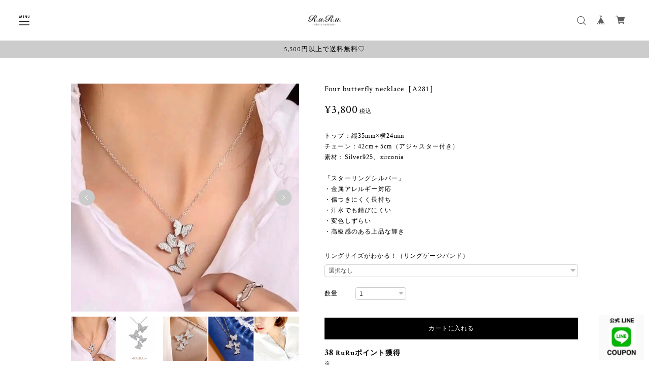

--- FILE ---
content_type: text/css
request_url: https://basefile.akamaized.net/devbase/64bf8d4291188/first_look_top.css
body_size: 6544
content:
/* common */
body {
  margin: 0;
  padding: 0;
  font-family: 'Jost', 'Noto Sans JP', sans-serif;
  letter-spacing: 0.06em;
  margin-right: -0.06em;  
  word-wrap: break-word;
  text-size-adjust: 100%;
  -webkit-font-smoothing: antialiased;
  text-rendering: auto;
  -webkit-overflow-scrolling: touch; 
  line-height: 1em;
  font-weight: 400;
}
.pf,.lb,.arvo,.pop {
  letter-spacing: 0;
}
.mont,.lato,.rw,.sspro {
  letter-spacing: 0.06em;
}
.jost { font-family: 'Jost', 'Noto Sans JP', sans-serif !important;}
.pf { font-family: 'Playfair Display', serif !important;}
.eb { font-family: 'EB Garamond', serif !important;}
.js { font-family: 'Josefin Slab', serif !important;}
.amat{font-family: 'Amatic SC', cursive !important;}
.pacif{font-family: 'Pacifico', cursive !important;}
.osw{font-family: 'Oswald', sans-serif !important;}
.mont {font-family: 'Montserrat', sans-serif !important;}
.lato {font-family: 'Lato', sans-serif !important;}
.rw {font-family: 'Raleway', sans-serif !important;}
.qs{font-family: 'Quicksand', sans-serif !important;}
.ct{font-family: 'Crimson Text', serif !important;}
.spsc{font-family: 'Spectral', serif !important;}
.pf,.eb,.js,.amat,.pacif,.osw
.mont,.lato,.rw,.qs,.ct,.spsc {
  -webkit-font-smoothing: antialiased;
}
.jp_noto_sans{font-family: 'Noto Sans JP', sans-serif !important;}
.jp_noto_serif{font-family: 'Noto Serif JP', serif !important;}
.jp_gothic{font-family: "Yu Gothic Medium", sans-serif !important;}
.jp_mincho{font-family: "Yu Mincho Medium", serif !important;}
.jp_sawarabi_mincho{font-family: 'Sawarabi Mincho', sans-serif !important;}

img {
  border-width: 0;
}
object, embed {
  vertical-align: bottom;
}
ul, ul li, ol, ol li {
  list-style: none;
  margin: 0;
  padding: 0;
  outline: none;
}
a {
  opacity: 1;
  text-decoration: none;
  display: block;
  -webkit-transition: all 0.3s;
  -moz-transition: all 0.3s;
  transition: all 0.3s;
  cursor: pointer;
  outline: none;
}
a:hover {
  opacity: .7;
}
img, a img {
  margin: 0;
  padding: 0;
  border: 0;
  border-style: none;
  text-decoration: none;
  vertical-align: top;
}
*,
*:after,
*::before {
  -webkit-box-sizing: border-box;
  -moz-box-sizing: border-box;
  box-sizing: border-box;
}
.col-left {float: left}
.col-right {float: right}
.sectionTitle {	
  font-size: 32px;
  font-weight: 500;
  line-height: 100%;
}
@media only screen and (max-width:780px) {
  .sectionTitle {
    font-size: 22px;
  }
}
#sb-site {
  opacity: 1;
  background: transparent !important;
  margin-top: 115px;
  text-align: center;
}
#sb-site.noHeaderBottomBnr {
  margin-top: 80px;
}
.sb-active #sb-site {
  opacity: 0.6;
}
@media only screen and (max-width:780px) {
  #sb-site {
    margin-top: 85px;
  }
  #sb-site.noHeaderBottomBnr {
    margin-top: 50px;
  }
}
.innerContent {
  width: 90%;
  max-width: 1000px;
  margin: auto;
}
.itemDetail .purchase .itemDescription a,
.aboutArea p a {
  text-decoration: underline !important;
}
.hidden {
  display: none;
}
.soldout_cover {
  font-size: 12px;
}
.hovline a {
  position: relative;
  display: inline-block;
}
.hovline a::after {
  position: absolute;
  top: 50%;
  left: 0;
  content: '';
  width: 0;
  height: 1px;
  transition: .3s;
  -webkit-transition: .3s;
}
.hovline a:hover::after {
  width: 100%;
}
.itemPrice .proper {
  text-decoration: line-through;
  font-size: 10px;
  font-weight: 400;
}
.itemPrice .sale {
  display: inline-block;
}
.itemPrice .discount {
  font-size: 10px;
  display: inline-block;
}
.clearfix:before,
.clearfix:after {
  content: "";
  display: table;
}
.clearfix:after {
  clear: both;
}
.clearfix {
  zoom: 1;
}
.inner {
  width: 100%;
  margin-bottom: 50px;
}
.moreItems {
  display: inline-block;
  padding: 12px 15px;
  border: 1px solid #000000;
  margin-top: 20px;
  font-size: 13px;
}
.imageWhite {
  opacity: 0.4;
}
.off {
  display: none !important;
}
.scrollFade {
  opacity: 0;
  transform: translateY(20px);
}
.noItemsLabel {
  margin: 100px auto;
  width: 90%;
}
.grecaptcha-badge {
  bottom: 110px !important;
  z-index: 100;
}

/* colorbox */
#cboxTopLeft,#cboxTopCenter,#cboxTopRight,
#cboxBottomLeft,#cboxBottomCenter,#cboxBottomRight,
#cboxMiddleLeft,#cboxMiddleRight {
  background: none !important;
}
.itemCb #cboxContent button {
  display: none !important;
}

/* header */
#header {
  margin: 0 auto;
  border-bottom: 1px solid #f0f0f0;
  position: fixed;
  top: 0;
  left: 0;
  right: 0;
  background: #fff;
  width: 100%;
  z-index: 1001;
  padding: 20px 3%;
}
#headerBase {
  position: relative;
  margin: 0;
  height: 40px;
}
#headerBase .sb-toggle-left {
  float: left;
  margin: 10px 0;
}
#headerBase .menu-trigger,
#headerBase .menu-trigger span {
  display: inline-block;
  transition: all .3s;
  -webkit-transition: all .3s;
  box-sizing: border-box;
}
#headerBase .menu-trigger {
  position: relative;
  width: 20px;
  height: 20px;
}
#headerBase .menu-trigger img {
  width: 100%;
  height: 100%;
}
#headerBase h1 {
  vertical-align: middle;
  line-height: 1.1em;
  font-size: 1.1em;
  height: auto;
  position: absolute;
  top: 50%;
  left: 50%;
  -webkit-transform: translate(-50%,-50%);
  -moz-transform: translate(-50%,-50%);
  -ms-transform: translate(-50%,-50%);
  -o-transform: translate(-50%,-50%);
  transform: translate(-50%,-50%);
  max-height: 45px;
  text-align: center;
  width: auto;
  max-width: calc(100% - 168px);
  padding: 0;
  margin: 0 auto;
}
#headerBase h1 a,
#headerBase h1 img {
  height: auto;
  max-height: 40px;
  width: 100%;
  object-fit: contain;
}
#headerBase h1 #logo .logoText {
  display: -webkit-box;
  overflow: hidden;
  -webkit-line-clamp: 2;
  -webkit-box-orient: vertical;
}
#headerBase .nav-icon {
  float: right;
  width: auto;
  height: 16px;
  margin: 12px 0;
}
#headerBase nav {
  width: auto;
  height: 100%;
  text-align: center;
  margin: 0;
  padding: 0;
}
#headerBase nav > ul {
  height: 100%;
}
#headerBase nav > ul li {
  font-size: 12px;
  float: left;
  display: inline-block;
  height: 100%;
}
#headerBase nav .nav-search a {
  background: rgba(0, 0, 0, 0);
  border-radius: 2px;
  height: 100%;
  padding: 0 10px;
}
#headerBase nav .icon-search:before {
  font-size: 17px;
  color: #555;
}
#headerBase nav #baseMenu {
  padding: 0 !important;
  margin-top: -2px;
  float: right;
  position: static !important;
  height: 100%;
}
#headerBase nav #baseMenu ul {
  height: 100%;
}
#headerBase nav #baseMenu ul li {
  display: block;
  margin:0 !important;
}
#headerBase nav #baseMenu ul li img {
  width: 18px;
  height: 18px;
}
#headerBase nav #baseMenu > ul > li a {
  box-shadow: none !important;
  padding: 0 10px !important;
  margin: 0 !important;
  background-color: rgba(0, 0, 0, 0);
}
#baseMenu > ul > li a:hover {
  box-shadow: none !important;
  padding: 7px 9px !important;
}
#baseMenu > ul > li.cart a{
  margin: 0 !important;
}
@media only screen and (max-width:780px) {
  #header {
    padding: 10px 3%;
  }
  #headerBase {
    height: 30px;
  }
  #headerBase .sb-toggle-left {
    margin: 5px 0;
  }
  #headerBase h1 a {
    height: 100%;
  }
  #headerBase h1 a img {
    height: 100%;
    width: 100%;
  }
  #headerBase .nav-icon {
    margin: 7px 0;
  }
  #headerBase nav .nav-search a {
    padding: 0 5px;
  }
  #headerBase nav #baseMenu > ul > li a {
    padding: 0 5px !important;
  }
}

/* header bottom bnr */
.headerBottomBnr {
  height: 35px;
  padding: 10px 0;
  position: fixed;
  top: 80px;
  left: 0;
  right: 0;
  z-index: 1001;
}
.headerBottomBnr p {
  margin: 0;
  text-align: center;
  width: 100%;
  text-overflow: ellipsis;
  white-space: nowrap;
  font-size: 13px;
}
.headerBottomBnr .marquee {
  overflow:hidden;
}
.headerBottomBnr .marquee p {
  width: 100%;
  text-align: center;
  display: inline-block;
  white-space: nowrap;
  color: #fff;
  font-size: 12px;
  -moz-animation-name: marquee;
  -moz-animation-timing-function: linear;
  -moz-animation-iteration-count: infinite;
  -webkit-animation-name: marquee;
  -webkit-animation-timing-function: linear;
  -webkit-animation-iteration-count: infinite;
  -o-animation-name: marquee;
  -o-animation-timing-function: linear;
  -o-animation-iteration-count: infinite;
  animation-name: marquee;
  animation-timing-function: linear;
  animation-iteration-count: infinite;
}
@-webkit-keyframes marquee {
  from {margin-left:100%; width:100%;}
  to {margin-left:-100%; width:100%;}
}
@-moz-keyframes marquee {
  from {margin-left:100%; width:100%;}
  to {margin-left:-100%; width:100%;}
}
@-o-keyframes marquee {
  from {margin-left:100%; width:100%;}
  to {margin-left:-100%; width:100%;}
}
@keyframes marquee {
  from {margin-left:100%; width:100%;}
  to {margin-left:-100%; width:100%;}
}
@media only screen and (max-width:780px) {
  .headerBottomBnr {
    top: 51px;
  }
}

/* footer */
#mainFooter {
  clear: both;
  padding: 2% 0 5%;
  margin: 5% 5% 0 5%;
  text-align: center;
}
#mainFooter .social {
  display: inline-block;
  text-align: center;
}
#mainFooter .social li {
  display: inline-block;
  width: 36px;
  height: 36px;
  vertical-align: middle;
}
#mainFooter .social li a {
  width: 100%;
  height: 100%;
}
#mainFooter .social li img {
  background-color: rgba(0, 0, 0, 0);
  width: 24px;
  height: 24px;
  object-fit: contain;
  margin-top: 6.5px;
}
#mainFooter .social li img.yotube_image {
  width: 22px;
}
#mainFooter .social li:last-child {
  margin-right: 0;
}
#mainFooter .footerMenu {
  display: block;
  font-size: 10px;
  margin-top: 30px;
}
#mainFooter .footerMenu li {
  margin-top: 10px;
}
#mainFooter .footerMenu li #i18 {
  display: inline-block;
}
#mainFooter .footerMenu li #i18 select {
  margin-bottom: 0;
}
#mainFooter .footerMenu .copyright {
  font-weight: normal;
}
@media only screen and (max-width:780px) { 
  #mainFooter {
    padding: 3% 0 20%;
  }
  #mainFooter .footerMenu .social li:last-child{
    margin-right: 0;
  }
  #mainFooter .social li {
    margin-right: 0px;
  }
}

/* search */
#search {
  display: none;
  text-align: center;
  width: 100%;
  position: fixed;
  top: 115px;
  background-color: rgba(255,255,255,0.9);
  height: 60px;
  padding: 0;
  z-index: 19999;
}
#search.noHeaderBottomBnr {
  top: 80px;
}
#search input[type=text] {
  background-color: transparent;
  border: none;
  border-bottom: 1px solid #9e9e9e;
  outline: none;
  height: 2rem;
  font-size: 12px;
  margin-top: 15px;
  padding: 0;
  -webkit-box-shadow: none;
  -moz-box-shadow: none;
  box-shadow: none;
  -webkit-box-sizing: content-box;
  -moz-box-sizing: content-box;
  box-sizing: content-box;
  width: 40%;
  border-radius: 0;
}
#search .itemSearch__btn {
  border: none !important;
  background: rgba(0, 0, 0, 0) !important;
  padding: 9px 2px !important;
  vertical-align: middle;
  border-radius: 2px;
}
#search .icon-search:before {
  font-size: 17px;
  color: #555;
}
@media only screen and (max-width:780px) {
  #search {
    top: 85px;
  }
  #search.noHeaderBottomBnr {
    top: 50px;
  }
}

/* side menu */
.sb-slidebar {
  border-right: 1px solid #eee;
  text-align: left;
}
.sb-slidebar nav {
  padding: 20% 12%;
  padding-bottom: 30%;
  font-size: 13px;
}
.sb-slidebar nav ul li {
  margin-bottom: 25px;
  letter-spacing: 0.1em;
}
.sb-slidebar nav #appsItemCategoryTag li {
  margin-bottom: 0;
}
.sb-slidebar nav #category-menu {
  margin: 0;
}
.sb-slidebar nav #category-menu .appsItemCategoryTag_child {
  margin: 0 !important;
}
.sb-slidebar nav #category-menu > span {
  display: block;
  margin-bottom: 20px;
}
.sb-slidebar nav #category-menu .category-list {
  margin-left: 4%;
}
.sb-slidebar nav #category-menu .category-list .appsItemCategoryTag_lowerchild {
  display: none !important;
}
.sb-slidebar nav #category-menu .category-list #appsItemCategoryTag .appsItemCategoryTag_child {
  font-size: 11px;
}
.sb-slidebar nav #category-menu .category-list .appsItemCategoryTag_child a:before {
  position: absolute;
  bottom: 50%;
  left: 0;
  content: '';
  width: 4px;
  height: 1px;
  transition: .3s;
  -webkit-transition: .3s;
} 
.sb-slidebar nav #category-menu .category-list .appsItemCategoryTag_child a{
  position: relative;
  display: inline-block;
  padding:0 0 0 10px !important;
  margin: 0 0 20px 0;
  font-weight: 400 !important;
}
.sb-slidebar nav #category-menu .category-list .appsItemCategoryTag_child a:hover{
  padding-left: 13px;
}
.sb-slidebar nav #category-menu .category-list .appsItemCategoryTag_child a:hover::before{
  width: 100%;
}
.sideMenuBottom a {
  line-height: 25px;
  font-weight: normal;
}
.sideMenuBottom .sodeMenuBanner {
  margin-top: 10px;
}
.sideMenuBottom .sodeMenuBanner img {
  width: 100%;
}

/* key visual */
#keyVisualPc, #keyVisualSp {
  margin: 0;
  position: relative;
  z-index: 10;
  overflow: hidden;
}
#keyVisualPc {
  display: block !important;
}
#keyVisualSp {
  display: none !important;
}
#keyVisualPc img, #keyVisualSp img {
  width: 100%;
  height: 100%;
  object-fit: cover;
}
#keyVisualPc .titleArea, #keyVisualSp .titleArea {
  text-align: left;
  position: absolute;
  bottom: 7%;
  left: 10%;
}
#keyVisualPc .slides .slideTitle, #keyVisualSp .slides .slideTitle {
  font-size: 36px;
  line-height: 40px;
  font-weight: 500;
  letter-spacing: 0.1em;
  margin: 0;
}
#keyVisualPc .slides .slideSubTitle, #keyVisualSp .slides .slideSubTitle {
  font-size: 16px;
  line-height: 20px;
  font-weight: 400;
  letter-spacing: 0.1em;
  margin-top: 20px;
  margin-bottom: 30px;
  outline: none;
}
#keyVisualPc .slideButton, #keyVisualSp .slideButton {
  font-weight: normal;
  text-align: center;
  padding: 10px 30px;
  font-size: 15px;
  font-weight: normal;
  width: auto;
  display: inline-block;
}
#keyVisualPc .slick-arrow, #keyVisualSp .slick-arrow {
  display: none !important;
}
#keyVisualPc .slick-dots, #keyVisualSp .slick-dots {
  bottom: 0;
  width: 100%;
  height: 5px;
  display: flex;
}
#keyVisualPc .slick-dots li, #keyVisualSp .slick-dots li {
  flex-grow: 1;
  margin: 0;
  background-color: rgba(219, 219, 219, 0.6);
  transition-duration: 0.3s;
  transition-timing-function: ease-in-out;
}
#keyVisualPc .slick-dots li button, #keyVisualSp .slick-dots li button {
  width: 100% !important;
  height: 100% !important;	
}
#keyVisualPc .slick-dots .slick-active, #keyVisualSp .slick-dots .slick-active {
  background-color: #000;
  background-color: rgba(204, 178, 165, 0.6);
}
@media only screen and (max-width:780px) {
  #keyVisualSp {
    display: block !important;
  }
  #keyVisualPc {
    display: none !important;
  }
  #keyVisualSp .slides .slideTitle {
    font-size: 22px;
    line-height: 30px;
  }
  #keyVisualSp .slides .slideSubTitle {
    font-size: 14px;
    line-height: 18px;
    margin-top: 10px;
    margin-bottom: 20px;
  }
}

/* sliderBnr banner */
.sliderBnr {
  text-align: left;
  margin-top: 80px !important;
}
.sliderBnr ul {
  width: calc(100% - 40px);
  margin: auto;
}
.sliderBnr ul li {
  position: relative;
  width: 50%;
}
.sliderBnr ul li img {
  width: 100%;
}
.sliderBnr .sliderTitle {
  position: absolute;
  top: 50%;
  left: 50%;
  transform: translateY(-50%) translateX(-50%);
  -webkit- transform: translateY(-50%) translateX(-50%);
  word-break: break-all;
  width: 90%;
  max-height: 90%;
  overflow: hidden;
}
.sliderBnr .sliderTitle p {
  font-weight: 500;
  margin: 0;
  font-size: 40px;
  line-height: 45px;
  text-align: center;
}
.sliderBnr .slick-arrow::before {
  display: none;
}
.sliderBnr .slick-prev {
  background-image: url(https://basefile.akamaized.net/devbase/6066973661c47/prev_arrow402x.png);
  background-size: 40px;
  margin-left: -45px;
}
.sliderBnr .slick-next {
  background-image: url(https://basefile.akamaized.net/devbase/606696d9826d6/next_arrow402x.png);
  background-size: 40px;
  margin-right: -45px;
}
@media only screen and (max-width:780px) {
  .sliderBnr {
    margin-top: 40px !important;
  }
  .sliderBnr .sliderTitle p {
    font-size: 25px;
    line-height: 30px;
    height: 100%;	
  }
  .sliderBnr .slick-prev {
    background-size: 32px;
    margin-left: -20px;
  }
  .sliderBnr .slick-next {
    background-size: 32px;
    margin-right: -20px;
  }
}

/* categoryBnr banner */
.categoryBnr {
  width: 90%;
  max-width: 1000px;
  margin: auto;
  text-align: left;
  margin-top: 80px !important;
}
.categoryBnr ul {
  width: 100%;
  flex-wrap: wrap;
  display: flex;
}
.categoryBnr ul li {
  position: relative;
  width: 50%;
  display: inline-block;
}
.categoryBnr ul li img {
  width: 100%;
}
.categoryBnr .categoryTitle {
  position: absolute;
  top: 50%;
  left: 50%;
  transform: translateY(-50%) translateX(-50%);
  -webkit- transform: translateY(-50%) translateX(-50%);
  word-break: break-all;	
  width: 90%;
  max-height: 90%;
  overflow: hidden;
}
.categoryBnr .categoryTitle p {
  font-size: 38px;
  font-weight: 500;
  margin: 0;
  line-height: 40px;
  height: 90%;
  text-align: center;
}
@media only screen and (max-width:780px) {
  .categoryBnr {
    width: 100%;
    margin-top: 40px !important;
  }
  .categoryBnr ul li img {
    object-fit: cover;
  }
  .categoryBnr .categoryTitle p {
    font-size: 20px;
    line-height: 20px;
    height: 100%;
  }
}

/* concept */
.conceptArea {
  width: 90%;
  max-width: 600px;
  margin: auto;
  margin-top: 80px !important;
  font-size: 12px;
}
.conceptArea p {
  margin: 0;
  line-height: 25px;
  white-space: pre-wrap;
  word-break: keep-all;
  overflow-wrap: break-word;
}
.conceptArea .first_concept {
  padding: 0 30px;
}
.conceptArea .second_concept {
  border: solid 1px #000;
  outline: solid 1px #000;
  outline-offset: 4px;
  margin-top: 40px;
  padding: 30px;
}
@media only screen and (max-width:780px) {
  .conceptArea {
    margin-top: 35px !important;
  }
  .conceptArea .second_concept {
    border: solid 1px #000;
    outline: solid 1px #000;
    outline-offset: 4px;
    margin-top: 40px;
    padding: 17px;
  }
}

/* best seller */
.bestSellerArea {
  margin-top: 100px !important;
  position: relative;
}
.bestSellerArea .sliderArea {
  overflow-x: scroll;
  width: 100%;
  -ms-overflow-style: none;
  scrollbar-width: none;  
}
.bestSellerArea .sliderArea::-webkit-scrollbar {
  display: none;
}
.bestSellerArea ul {
  font-size: 0px;
  text-align: left;
  display: flex;
  margin-bottom: 36px;
}
.bestSellerArea ul li {
  min-width: 33.4%;
  display: inline-block;
  outline: none;
  margin: auto;
  margin-top: 0;
}
.bestSellerArea ul li:nth-child(2n) {
  margin-top: 12%;
}
.bestSellerArea ul li .bestItemTitle {
  font-size: 22px;
  font-weight: 500;
  margin-top: 0;
  margin-bottom: 32px;
  line-height: 30px;
}
.bestSellerArea ul li:nth-child(2n) .bestItemTitle {
  text-align: center;
}
.bestSellerArea ul li img {
  width: 100%;
}
.bestSellerArea .bestSellerImagearea {
  position: relative;
  height: auto;
  width: 100%;
  padding-bottom: 100%;
}
.bestSellerArea .bestSellerImagearea img {
  position: absolute;
  top: 0;
  left: 0;
  width: 100%;
  height: 100%;
  object-fit: cover;
}
.bestSellerArea ul .detail {
  padding: 15px;
  text-align: center;
}
.bestSellerArea ul .detail p {
  font-size: 13px;
  margin: 0;
}
.bestSellerArea ul .detail .bestItemPrice {
  margin-top: 10px;
}
.bestSellerArea ul .itemPrice {
  text-align: center;
}
.bestSellerArea .scrollbar {
  position: absolute;
  left: 0;
  right: 0;
  bottom: 0;
  height: 16px;
}
.bestSellerArea .scrollbarThumb {
  min-width: 50px;
  height: 100%;
}
.bestSellerArea .scrollbarThumb:hover {
  cursor: pointer;
}
.bestSellerArea .scrollbarThumb .dot {
  border: 1px solid #000;
  width: 16px;
  height: 16px;
  border-radius: 8px;
  background-color: #fff;
  margin: auto;
  margin-top: 8px;
}
@media only screen and (max-width:780px) {
  .bestSellerArea ul li {
    min-width: 50%;
  }
  .bestSellerArea ul li .bestItemTitle {
    font-size: 18px;
    margin-bottom: 16px;
  }
}

/* category list ranking */
.rankingArea {
  margin-top: 100px !important;
}
#circus_category_ranking_list_area .circus_item {
  margin: 0 !important;
  margin-right: 2% !important;
}
#circus_category_ranking_list_area .circus_item:nth-child(4n) {
  margin-right: 0% !important;
}
#circus_category_ranking_list_area .circus_category_ranking_list {
  padding: 15px;
  padding-bottom: 33px;
}
#circus_category_ranking_list_area .circus_item .circus_item_title {
  font-size: 13px !important;
  line-height: 1.5em !important;
  margin: 0 !important;
  margin-bottom: 10px !important;
  letter-spacing: 0.06em;
}
#circus_category_ranking_list_area .circus_item .circus_item_price p {
  color: #000 !important;
  letter-spacing: 0.06em;
  font-size: 13px !important;
}
#circus_category_ranking_list_area .circus_item .circus_item_price .circus_discount {
  margin-top: 10px !important;
  color: #fff !important;
}
#circus_category_ranking_list_area .circus_item .circus_item_price .circus_discount {
  font-size: 10px !important;
}
@media only screen and (max-width:780px) {
  #circus_category_ranking_list_area .circus_item {
    width: 49% !important;
  }
  #circus_category_ranking_list_area .circus_item:nth-child(2n) {
    margin-right: 0 !important;
  }
  #circus_category_ranking_list_area .circus_item .circus_item_title {
    font-size: 12px !important;
  }
  #circus_category_ranking_list_area .circus_item .circus_item_price p {
    font-size: 12px !important;
  }
}

/* category page category ranking */
#circus_category_ranking_item_area .circus_item {
  margin: 0 !important;
  margin-right: 2% !important;
}
#circus_category_ranking_item_area .circus_item:nth-child(4n) {
  margin-right: 0% !important;
}
#circus_category_ranking_item_area .circus_category_ranking_items {
  padding: 15px;
  padding-bottom: 33px;
}
@media only screen and (max-width:780px) {
  #circus_category_ranking_item_area .circus_item {
    width: 49% !important;
  }
  #circus_category_ranking_item_area .circus_item:nth-child(2n) {
    margin-right: 0 !important;
  }
}

/* item list */
#itemList {
  margin-top: 130px !important;
  text-align: center;
}
.sectionTitle {
  margin: 0 0 50px 0;
  text-align: center;
}
#mainContent {
  width: 100%;
  margin: 0 auto;
  display: flex;
  flex-wrap: wrap;
}
#mainContent .item {
  height: auto;
  display: block;
  width: 23.5%;
  margin-right: 2%; 
}
#mainContent .item:nth-child(4n) {
  margin-right: 0; 
}
#mainContent .item .itemImg {
  position: relative;
  height: auto;
  width: 100%;
  display: block;
  padding-bottom: 100%;
  margin: auto;
}
#mainContent .item .itemImg a {
  width: 100%;
}
#mainContent .item .itemImg a img {
  position: absolute;
  top: 0;
  left: 0;
  width: 100%;
  height: 100%;
  object-fit: cover;
  background-color: #fff;
}
#mainContent .item .itemImg a .label_image {
  top: 10px;
  left: 10px;
  height: 60px;
  width: 60px;
}
#mainContent .item .itemTitleArea {
  text-align: center;
  padding: 15px;
  padding-bottom: 33px;
}
#mainContent .item .itemTitleArea .itemTitle h2 {
  font-size: 13px;
  font-weight: normal;
  line-height: 1.5em;
  margin: 0;
  margin-bottom: 10px;
  display: -webkit-box;
  -webkit-box-orient: vertical;
  -webkit-line-clamp: 2;
  overflow: hidden;
}
#mainContent .item .itemDetail {
  font-size: 13px;
  font-weight: normal;
}
#mainContent .item .properPrice {
  text-decoration: line-through;
}
#mainContent .item .discount {
  color: #fff;
  padding: 2px;
  padding-left: 8px;
  padding-right: 8px;
  margin-top: 10px;
}
.waitingForSale,
.endOfSale {
  display: block;
  font-size: 11px;
  font-weight: 500;
  margin: 10px 0 0 0;
}
.preOrderItem {
  font-size: 11px;
  display: inline-block;
  padding: 2px 6px;
  margin: 8px 0;
  border-radius: 2px;
  font-weight: 400;
}
.communityMain .communityItems .communityItem .communityItemLabelBlock,
.limitedItem {
  font-size: 11px;
  color: #fff;
  display: inline-block;
  padding: 2px 6px;
  margin: 8px 0;
  background-color: #f2bb31;
  border-radius: 2px;
  font-weight: 500;  
}
@media only screen and (max-width:780px) {
  #mainContent .item {
    width: 49%;
  }
  #mainContent .item:nth-child(2n) {
    margin-right: 0; 
  }
  #mainContent .item .itemImg a .label_image {
    top: 5px;
    left: 5px;
    height: 40px;
    width: 40px;
  }
  #mainContent .item .itemTitleArea .itemTitle h2 {
    font-size: 12px;
  }
}

/* gallery area */
.galleryArea {
  margin-top: 100px !important;
}
.galleryArea .imageArea {
  display: inline-block;
}
.galleryArea .imageArea {
  width: 100%;
  height: 30vw;
}
.galleryArea .halfBase {
  display: flex;
  height: 30vw;
}
.galleryArea .halfGallery {
  width: 50%;
}
.galleryArea a {
  width: 100%;
  height: 100%;
}
.galleryArea img {
  width: 100%;
  height: 100%;
  object-fit: cover;
}
@media only screen and (max-width:780px) {
  .galleryArea .imageArea {
    height: 45vw;
  }
  .galleryArea .halfBase {
    height: 45vw;
  }
}

/* blog */
#blog {
  margin-top: 100px;
}
.blogContainer {
  width: 100%;
}
.blogContainer p {
  margin: 0;
}
.blogContainer .blogInner {
  width: 50%;
  text-align: left;
}
.blogContainer .blogHeadImage {
  width: 100%;
}
.blogContainer .blogHeadImage a {
  position: relative;
  height: auto;
  padding-bottom: 60%;
  width: 100%;
}
.blogContainer .blogHeadImage a img {
  position: absolute;
  top: 0;
  left: 0;
  width: 100%;
  height: 100%;
  object-fit: cover;
}
.blogContainer .dateLabel {
  font-size: 10px;
  font-weight: 500;
  color: #666;
}
.blogContainer .dateLabelTitle {
  margin-bottom: 0px;
}
.blogContainer .blogPublish {
  font-size: 10px;
}
.blogContainer .publishDate {
  margin-top: 5px;
}
.blogContainer .blogTitle {
}
.blogContainer .blogTitle h2 {
  font-size: 14px;
  line-height: 25px;
  font-weight: 500;
}
.blogContainer .blogContents {
}
.blogContainer .blogBody {
  line-height: 20px;
  font-size: 13px;
}
.blogContainer .blogBody .text {
  margin: 20px 0;
  display: -webkit-box;
  -webkit-box-orient: vertical;
  -webkit-line-clamp: 5;
  overflow: hidden;
}
#blogContainerTopic {
  width: 100%;
  text-align: left;
  margin-bottom: 40px;
}
#blogContainerTopic .blogInner {
  width: 50%;
  text-align: left;
  padding: 10px 30px;
  position: relative;
  margin: auto;
}
#blogContainerTopic .blogHeadImage {
  width: 85%;
  position: relative;
}
#blogContainerTopic .blogHeadImage a {
  position: relative;
  height: auto;
  padding-bottom: 100%;
  width: 100%;
}
#blogContainerTopic .topicLabel {
  position: absolute;
  right: 0;
  top: 40%;
  right: -15%;
  transform: translateY(-40%) translateX(0%);
  -webkit- transform: translateY(-40%) translateX(0%);
  padding: 8px;
  background-color: #000;
}
#blogContainerTopic .blogDetailBase {
  position: relative;
  width: 90%;
  margin-left: 10%;
  margin-top: -10%;
  padding: 25px;
  background-color: rgba(243, 243, 243, 0.9);
}
#blogContainerTopic .blogInner .blogTitle h2 {
  font-size: 16px;
  line-height: 22px;
  margin: 0;
}
#blogContainerTopic .blogInner .blogOpen {
  position: absolute;
  width: 30px;
  top: 0;
  left: 0;
}
#blogContainerTopic .blogInner .blogClose {
  position: absolute;
  width: 30px;
  bottom: 0;
  right: 0;
}
#blogContainerTopic .slick-next {
  display: none !important;
}
#blogContainerTopic .slick-prev {
  display: none !important;
}
#blogContainerTopic .slick-dots {
  bottom: -35px;
}
#blogContainerTopic .slick-dots li {
  width: 10px;
  height: 10px;
  background-color: #CBCBCB;
  border-radius: 5px;
}
#blogContainerTopic .slick-dots .slick-active {
  background-color: #CBCBCB;
  background-color: #fff;
  border: 1px solid #000;
}
.blogContainer .blogContainerNoTopic {
  margin-top: 80px;
  display: flex;
  flex-flow: wrap;
}
.blogContainer .blogContainerNoTopic .blogInner {
  display: flex;
  width: calc(50% - 30px);
  margin-right: 30px;
  margin-bottom: 30px;
  padding-bottom: 30px;
}
.blogContainer .blogContainerNoTopic .blogInner:nth-child(2n) {
  margin-right: 0;
}
.blogContainer .blogContainerNoTopic .blogInner:nth-last-child(1) {
  margin-bottom: 0;
  padding-bottom: 0;
}
.blogContainer .blogContainerNoTopic .blogInner:nth-last-child(2) {
  margin-bottom: 0;
  padding-bottom: 0;
}
.blogContainer .blogContainerNoTopic .blogHeadImage {
  width: calc(50% - 20px);
  display: inline-block;
  margin-right: 20px;
}
.blogContainer .blogContainerNoTopic .blogHeadImage a {
  padding-bottom: 100%;
}
.blogContainer .blogContainerNoTopic .blogDetailBase {
  width: 50%;
  display: inline-block;
}
.blogContainer .blogContainerNoTopic .blogDetailBase h2 {
  margin: 0;
}
@media only screen and (max-width:780px) {
  .blogContainer .blogContainerNoTopic .blogInner {
    width: 100%;
    margin-right: 0;
    border-bottom: 1px dotted #CBCBCB;
  }
  .blogContainer .blogContainerNoTopic .blogInner:nth-last-child(1) {
    border-bottom: 0px dotted #CBCBCB;
  }
  .blogContainer .blogContainerNoTopic .blogInner:nth-last-child(2) {
    margin-bottom: 30px;
    padding-bottom: 30px;
  }
  .blogContainer .blogContainerNoTopic .blogHeadImage {
    width: calc(50% - 10px);
    margin-right: 10px;
  }
  .blogContainer .blogContainerNoTopic .blogDetailBase {
    width: calc(50% - 10px);
    margin-left: 10px;
  }
  .blogContainer .blogTitle h2 {
    font-size: 12px;
    line-height: 15px;
  }
  .blogContainer .blogBody {
    line-height: 15px;
    font-size: 11px;
  }
  .blogContainer .blogBody .text {
    margin: 10px 0;
  }
  #blogContainerTopic .blogInner {
    margin: 0;
    padding: 10px 20px;
    width: 100%;
  }
  #blogContainerTopic .blogInner .blogOpen {
    width: 20px;
  }
  #blogContainerTopic .blogInner .blogClose {
    width: 20px;
    right: 2px;
  }
  #blogContainerTopic .blogInner .blogTitle h2 {
    font-size: 15px;
    line-height: 20px;
  }
}

/* category item area */
.categoryItemArea {
  margin-top: 100px !important;
}
/* feature area */
.featureArea {
  margin-top: 100px !important;
}
.featureArea ul {
  display: flex;
  flex-wrap:wrap;
}
.featureArea ul li {
  flex-basis: 50%;
}
.featureArea ul li img {
  width: 100%;
}
@media only screen and (max-width:780px) {
  .featureArea ul li {
    flex-basis: 100%;
  }
}

/* infomation area */
.infomationArea {
  margin-top: 100px !important;
}
.infomationArea ul {
  text-align: left;
}
.infomationArea ul li {
  border-bottom: 1px dotted #CBCBCB;
  padding-bottom: 40px;
  margin-top: 40px;
}
.infomationArea ul li:last-child(1) {
  margin-top: 0px;
}
.infomationArea ul li p {
  margin: 0;
  font-size: 12px;
}
.infomationArea ul li .infomationDate {
  font-size: 12px;
  margin-bottom: 10px;
}

/* instagram */
.instagramArea {
  margin-top: 100px !important;
  max-width: 1000px;
  width: 90%;
  margin: auto;
}
.instagramArea .sectionTitle {
  line-height: 25px;
}
.instagramArea .sectionTitle span {
  font-weight: normal;
  font-style: italic;
  font-family: 'Arapey', serif;
}
#circus_top_instagram_feed_area .feed {
  padding-bottom: 32.66% !important;
  width: 32.66% !important;
  margin: 0 1% 1% 0 !important;
}
#circus_top_instagram_feed_area .feed:nth-child(3n) {
  margin: 0 0 1% 0 !important;
}
@media only screen and (max-width:780px) {
  .instagramArea {
    width: 100%;
  }
  .instagramArea .sectionTitle {
    line-height: 18px;
  }
}

/* search index */
.titleForSearchResult{
  width: 90%;
  font-size: 18px;
  line-height: 25px;
  text-align: center;
  font-weight: 400;
  margin: 60px auto 100px auto;
}
@media only screen and (max-width: 780px) { 
  .titleForSearchResult{
    margin: 0;
    margin: 30px auto;
  }	
}

/* modal popup */
.popup {
  position: fixed;
  left: 0;
  top: 0;
  width: 100%;
  height: 100%;
  z-index: 9999;
  opacity: 0;
  visibility: hidden;
  transition: .6s;
}
.popup.isShow {
  opacity: 1;
  visibility: visible;
}
.popupInner {
  position: absolute;
  left: 50%;
  top: 50%;
  transform: translate(-50%,-50%);
  width: 80%;
  max-width: 600px;
  background-color: #fff;
  z-index: 2;
}
.popupInner img {
  width: 100%;
}
#popupCloseBtn {
  position: absolute;
  right: 0;
  top: 0;
  width: 50px;
  height: 50px;
  line-height: 50px;
  text-align: center;
  cursor: pointer;
}
#popupCloseBtn i {
  font-size: 20px;
  color: #333;
}
.blackBackground {
  position: absolute;
  left: 0;
  top: 0;
  width: 100%;
  height: 100%;
  background-color: rgba(0,0,0,.6);
  z-index: 1;
  cursor: pointer;
}

/* bottom fix button */
.bottomFixBtn {
  position: fixed;
  bottom: 10px; 
  right: 10px;
  z-index: 9998;
}
.bottomFixBtnImage {
  height: 88px;
  object-fit: contain;
}
@media only screen  and (max-width:780px) {
  .bottomFixBtn {
    bottom: 5px; 
    right: 5px;
  }
}

/* community */
.communityMain {
  width: 90% !important;
  max-width: 1000px;
  margin: auto !important;
  margin-top: 50px !important;
  padding: 0 !important;
}
.communityMain #limitedItem {
  width: 100% !important;
}
.communityMain .communityItems {
  display: flex;
  flex-wrap: wrap !important;
  flex-direction: row !important;
}
.communityMain .communityItems .communityItem {
  width: 23.5% !important;
  margin-right: 2% !important;
}
.communityMain .communityItems .communityItem:nth-child(4n) {
  margin-right: 0 !important;
}
.communityMain .communityItems .communityItem .communityImageContainer {
  width: 100% !important;
}
.communityMain .communityItems .communityItem .communityItemTitle {
  width: 100% !important;
  display: -webkit-box;
  -webkit-box-orient: vertical;
  -webkit-line-clamp: 2;
  overflow: hidden;
}
@media only screen  and (max-width:780px) {
  .communityMain .communityItems .communityItem {
    width: 49% !important;
  }
  .communityMain .communityItems .communityItem:nth-child(2n) {
    margin-right: 0 !important;
  }
}

#notPublic {
  margin-top: 100px;
}
#notPublic p {
  font-weight: bold;
  font-size: 20px;
}

/* membership */
.membershop_menu a {
  margin-bottom: 20px;
}
.membershop_mypage {
  margin-left: 4%; 
}
.membershop_mypage a {
  padding: 0 0 0 10px !important;
  margin: 0 0 20px 0;
  font-weight: 400 !important;
}

#membership {
  width: 90% !important;
  max-width: 1000px;
  margin: auto !important;
  margin-top: 50px !important;
  padding: 0 !important;
}
#membership .guide .content .heading {
  font-size: 28px;
  line-height: 1.2em;
  margin: 60px 0 30px;
  text-align: center;
}
#membership .flash-message {
  margin: 0;
  margin-bottom: 24px;
}
#membership .guide .register {
  background-color:rgba(0, 0, 0, 0);
}
#membership .mypage .logout {
  background-color:rgba(0, 0, 0, 0);
}
#membership .mypage .content .definition-description {
  margin: 0;
}
#membership .mypage .leave-wrapper .leave {
  background-color:rgba(0, 0, 0, 0);
}
#membership .draft .leave-wrapper .leave {
  background-color:rgba(0, 0, 0, 0);
}
.membership .mypage .card {
  color: #000;
}
.membership .mypage .content .definition-description .mail-address {
  color: #000;
}
.membership .guide .register .box .content {
  color: #000;
}
@media (max-width: 768px) {
  #membership .guide .register .description {
    text-align: center;
  }
  #membership .guide .register .description {
    text-align: center;
  }
}

--- FILE ---
content_type: text/css
request_url: https://basefile.akamaized.net/devbase/6389b1c5c0ebb/first_look_etc.css
body_size: 3200
content:
/* category page */
.innerCategory {
  margin-top: 50px;
  width: 90%;
  max-width: 1000px;
  margin: auto;
}
.innerCategory .breadcrumb {
  max-width: 1000px;
  margin: auto;
  margin-top: 30px;
  font-size: 11px;
  text-align: left;
}
.innerCategory .breadcrumb li {
  display: inline-block;
  margin: 0 10px 0 0;
}
.innerCategory .breadcrumb li:after {
  content: ">";
  color: #ccc;
  display: inline-block;
  margin: 0 0 0 10px;
}
.innerCategory .breadcrumb li:last-child:after {
  content: "";
}
.innerCategory .breadcrumb li a {
  display: inline-block;
}
.innerCategory .categoryTitle01 {
  max-width: 1000px;
  font-size: 32px;
  line-height: 1.2em;
  text-align: left;
  font-weight: 500;
  margin: 50px auto;
}
.innerCategory .childCategoryList01 {
  max-width: 1000px;
  margin: auto;
  text-align: left;
  font-size: 12px;
}
.innerCategory .childCategoryList01 li {
  display: inline-block;
  margin: 0 10px 10px 0;
}
.innerCategory .childCategoryList01 li:after {
  content: "";
  background: #ccc;
  width: 1px;
  height: 7px;
  display: inline-block;
  vertical-align: middle;
  margin-left: 10px;
}
.innerCategory .childCategoryList01 li:last-child:after {
  background: none;
  margin-left: 0;
}
.innerCategory .childCategoryList01 li a:after {
  display: none;
}
@media only screen and (max-width:780px) {
  .innerCategory .categoryTitle01 {
    font-size: 22px;
  }
}

/* community */
#community .communityTitle{
  font-size: 28px;
  line-height: 1.2em;
  margin: 60px 0 30px;
}
.communityMain .communityItemHeader {
  margin-top: 60px !important;
}
.communityMain .communityButton {
  color:#fff !important;
  align-items: center;
}
.communityMain .communityItemHeader, 
.communityMain .communityUrlHeader {
  font-size: 20px !important;
}
.communityImageContainer,
.communityMain .communityItems .communityItem .communityItemTitle {
  height: auto !important;
}
.communityMain .communityItems .communityItem .communityItemTitle  {
  font-size: 14px;
  margin-bottom: 10px !important;
  max-height: initial !important;
}
.communityMain .communityItems .communityItem .communityItemPrice {
  font-size: 12px !important;
}
.communityMain .communityPrice h3 {
  margin: 0 0 1em 0;
}
.communityMain .communityContent {
  display: block !important;
  padding: 0 !important;
  border: none !important;
}
.communityMain .communityOverview,
.communityMain .communityNav {
  width: 100% !important;
}
.communityMain .communityNav {
  margin: 30px auto 0 !important;
}
#communityPurchase {
  margin-top: 30px;
}
.communityBox *,
.purchaseButton #communityPurchase .communitySignin p {
  font-size: 13px !important;
}
.purchaseButton .buttonPayid {
  width: 100%;
  color: #fff!important;
  height: auto !important;
  text-decoration: none;
  background-color: #0063f0c !important;
}
.communityBox .communityModal {
  overflow: auto;
  top: 0 !important;
  left: 0 !important;
  right: 0 !important;
  bottom: 0 !important;
  margin: auto;
  transform:initial !important;
  height: 70vh;
  max-height: 620px;
}
.communityMain #productsLimitedUrl .urlBox {
  border: 1px solid #e5e5e5 !important;
  background-color: rgba(144,144,144,0.1) !important;
}
.communityMain .communityItems .communityItem {
  margin-bottom: 32px;
}
.communityMain .communityNotExists {
  margin:120px auto;
}
@media only screen and (max-width:880px) { 
  .communityMain {
    width: 100% !important;
    padding: 5% !important;
  }
  .communityMain .communityContent,
  .communityMain .communityItems,
  .communityMain #productsLimitedUrl {
    flex-direction: column;
    flex-wrap: nowrap !important;
    justify-content: space-around;
  }
  .communityMain .communityItems .communityItem,
  .communityMain #productsLimitedUrl .urlBox:nth-child(2n) {
    margin-left: 0 !important;
  }
  .communityMain #limitedItem,
  .communityMain .communityOverview,
  .communityMain .communityNav,
  .communityMain .communityItems .communityItem .communityImageContainer,
  .communityMain .communityItems .communityItem .communityImageContainer .communityImageResize,
  .communityMain #limitedUrl,
  .communityMain #productsLimitedUrl .urlBox {
    width: 100% !important;
  }
  .communityMain .communityItems .communityItem .communityImageContainer {
    align-items:stretch;
  }
  .communityMain .communityNav {
    margin: 5% 0 !important;
  } 
  .communityBox .communityModal {
    width: 90% !important;
    max-height: 90vh !important;
  }
}
.communityBox .button {
  width: 100% !important;
  font-size: 16px !important;
}
.communityBox .button__purchase {
  margin-left: 0 !important;
  margin-top: 20px;
}
#forCentering.communityMain {
  padding: 0;
  margin:0;
}
.communityMain #productsLimitedUrl .urlBox .url {
  font-size: 12px !important;
  text-decoration: underline;
}
#productsLimitedItem .communityItem {
  margin-left: 0px;
}
.communityItemMeta .communityItemPrice {
  text-decoration: none !important;
}
@media only screen and (max-width:480px) { 
  .communityModal {
    min-width: initial !important;
  }
}
@media only screen and (max-width:880px) {
  #productsLimitedItem .communityItems {
    flex-wrap: wrap !important;
  }
}

/* about */
#about {
  font-size: 12px;
}
#about .sp {
  display: none !important;
}
#about .aboutImg {
  width: 100%;
  margin: 0;
  position: relative;
  height: 600px;
}
#about .aboutImg img {
  width: 100%;
  height: 100%;
  object-fit: cover;
}
#about .innerContent .aboutArea {
  padding: 50px 0;
  max-width: 1000px;
  margin: auto;
}
#about .shopIntro {
  text-align: left;
}
#about .shopIntro,
#about .aboutTxt {
  line-height: 1.8em;
  text-align: left;
}
#about .aboutTxt {
  white-space: pre-line;
}
#about .about2Section {
  margin-top: 50px;
}
#about .mapArea {
  margin-top: 50px;
}
@media only screen  and (max-width:780px) {
  #about .inner .aboutArea {
    width: 90%;
  }
  #about .aboutImg {
    height: 470px;
  }
  #about .sp {
    display: block !important;
  }
  #about .pc {
    display: none !important;
  }
}

/* contact */
#contact .contactArea {
  margin-top: 50px;
}
#contact .explanation {
  max-width: 640px;
  text-align: left;
  margin: auto;
  font-size: 12px;
  line-height: 20px;
  white-space: pre-line;
}
#contact .inquirySection {
  text-align: center;
  margin-top: 50px;
  font-size: 11px;
}
#contact .inquirySection p {
  font-size: 15px;
}
#contact .inquirySection form {
  max-width: 640px;
  font-size: 12px;
  margin: 0 auto 60px;
}
#contact .inquirySection,
#contact .inquirySection form input {
  letter-spacing: 0.06em;
  outline: none;
}
#contact .inquirySection form dl {
  text-align: left;
  width: 100%;
}
#contact .inquirySection form dl dt {
  width: auto;
  height: 40px;
  line-height: 40px;
}
#contact .inquirySection form dl dd {
  width: 100%;
  margin: 0;
}
#contact .inquirySection form dd input {
  width: 100%;
  border: 1px solid #ECECEC;
  background-color: #ECECEC;
  padding: 0 10px 0 10px;
  font-size: 12px;
  height: 40px;
  border-radius: 0;
  box-shadow: none;
  -webkit-box-shadow: none;
}
#contact .inquirySection form dd textarea {
  width: 100%;
  border: 1px solid #ECECEC;
  background-color: #ECECEC;
  padding: 10px;
  font-size: 12px;
  height: 200px;
  border-radius: 0;
  box-shadow: none;
  -webkit-box-shadow: none;
}
#contact .inquirySection .control-panel {
  clear: both;
  margin-top: 30px;
}
#contact .inquirySection form input[type=submit] {
  width: 100%;
  height: 54px;
  border: none;
  text-align: center;
  font-size: 12px;
  font-weight: 500;
  cursor: pointer;
  transition: all 0.3s;
  -webkit-transition: all 0.3s;
}
#contact #inquiryCompleteSection p {
  margin-bottom: 40px;
}
#contact #inquiryCompleteSection a {
  font-size: 12px;
  width: 320px;
  margin: 60px auto 120px;
  height: 54px;
  line-height: 54px;
}
#contact #inquiryConfirmSection form dl dt,
#contact #inquiryConfirmSection form dl dd {
  margin: 0 0 30px 0 !important;
  height: auto !important;
  line-height: normal ;
}
#ShopInquiryInquiryForm input, textarea  {
  -webkit-appearance: none;
}

/* privacy */
.law .inner,
.privacy .inner {
  max-width: 700px;
  margin: auto;
}
#law, #privacy {
  background-color: rgba(0, 0, 0, 0);
  margin-top: 50px;
  padding: 0px;
  width: 100%;
}
#law .telnumValid:hover .telnumValid__txt {
  color: #000;
}
#law .law__telNumber img {
  background-color: #fff;
  border-radius: 10px;
  padding-left: 6px;
  padding-right: 3px;
}
#law .telnumValid img {
  background-color: rgba(0, 0, 0, 0);
  padding: 0;
}
.atobaraiTerm__body a {
  text-decoration: underline;
}
@media only screen  and (max-width:780px) {
  #law, #privacy {
    width: 90%;
  }
}

/* blog */
#blog {
  width: 100%;
  max-width: 100%;
  margin-top: 0px;
}
#blog.innerContent {
  width: 90%;
  max-width: 1000px;
  margin-top: 100px;
}
#blog .main {
  width: 90%;
  max-width: 1000px;
  margin: auto;
}
#blog .main #about {
  display: flex;
  flex-wrap: wrap;
}
#blog .blogArea {
  margin-top: 50px;
}
#blog .main #about p {
  margin: 0;
}
#blog .main #about .blog_inner {
  margin: 0 2% 5% 0;
  width: 49%;
  border: none !important;
  padding: 0 !important;
  display: inline-block;
}
#blog .main #about .blog_inner:nth-child(2n){
  margin: 0 0 5% 0;
}
#blog .main #about .blog_inner .blog_head_image {
  width: 100%;
  height: 20vw;
}
#blog .main #about .blog_inner .blog_head_image a {
  width: 100%;
  height: 100%;
}
#blog .main #about .blog_inner .blog_head_image img {
  width: 100%;
  height: 100%;
  object-fit: cover;
}
#blog .main #about .blog_inner .blog_title {
  font-size: 14px;
  line-height: 25px;
  margin-bottom: 20px !important;
}
#blog .main #about .blog_inner .blog_contents {
  line-height: 1.8em;
  height: auto;
  margin-top: 10px;
}
#blog .main #about .blog_inner .blog_contents .blog_body {
  margin-bottom: 20px;
}
#blog .main #about .blog_inner .blog_contents .blog_body p {
  font-size: 12px !important;
  line-height: 1.8em !important;
}
#blog .main #about .blog_inner .blog_contents .blog_body span {
  font-size: 12px !important;
  line-height: 1.8em !important;
}
#blog .main #about .blog_inner .blog_contents .blog_body .text {
  display: -webkit-box;
  -webkit-box-orient: vertical;
  -webkit-line-clamp: 3;
  overflow: hidden;
}
#blog .main #about .blog_inner .blog_contents .read_more {
  display: none;
}
#blog .main #about .blog_inner .blog_publish {
  margin: 0 !important;
  font-size: 12px;
}
#blog .main #about .blog_inner .blog_publish .publish_date {
  margin:0;
  font-size: 12px;
  font-weight: 400;
}
#blog .main .paginate-wrp {
  margin-top: 0px;
  width: 100%;
}
#blog .main .paginate-wrp .paginate {
  justify-content: flex-start;
}

/* blog detail */
#blog .main .blogDetail {
  padding: 0 50px;
  max-width: 700px;
  margin: auto;
}
#blog .main #about.blogDetail .blog_inner {
  width: 100%;
  margin: 0;
  padding-bottom: 20px !important;
}
#blog .main #about.blogDetail .blog_title h2 {
  margin-top: 0;
  font-weight: 400;
}
#blog .main #about.blogDetail .blog_publish {
  position: relative;
  height: 15px;
  margin-bottom: 20px !important;
}
#blog .main #about.blogDetail .blog_publish .publish_date {
  font-weight: 400;
  position: absolute;
  top: 0;
  padding-left: 10px;
  right: 0;
}
#blog .main #about.blogDetail .blog_publish .line {
  height: 1px;
  position: absolute;
  left: 0;
  bottom: 0;
  width: calc(100% - 125px);
}
#blog .main #about.blogDetail .blog_body {
  font-weight: 400;
}
#blog .main #about.blogDetail .blog_body iframe {
  margin: auto;
  margin-right: 8px;
  display: inline-block;
}
#blog .main #about.blogDetail .text {
  margin: 0;
}
#blog .main #about.blogDetail .blog_contents img {
  width: 100%;
  max-height: 100%;
}
#blog .main #about.blogDetail .blog_head_image img {
  width: 100%;
}
#blog .main #about.blogListMain h2 {
  font-size: 14px;
  font-weight: 500;
}
#blog .main #about.blogDetail .blog_title h2 {
  font-size: 18px;
}
#blog .main #about.blogDetail h3 {
  text-align: center;
  font-weight: 400 !important;
  line-height: 1.3em !important;
  font-size: 1.5em !important;
}
#blog .main #about.blogDetail .blog_body .youtube {
  width: 100%;
  height: 337px;
}
#blog .main #about.blogDetail h3 .line {
  display: block;
  width: 20px;
  height: 1px;
  margin: auto;
  margin-top: 15px;
}
#blog .main #about>.blog_inner,
#blog .main #about.blogDetail .blog_title h2,
#blog .main #about.blogListMain h2,
#blog .main #about .blog_body h2 {
  text-align: left;
}
#blog. main #about>.blog_inner .blog_contents .read_more {
  padding: 12px 0 !important;
  bottom: -20px !important;
  text-align: center;
  border: 1px solid #ccc;
}
#blog .main #about.blogDetail .social {
  padding: 20px 0 0 0;
}
#blog .blogDetail .social ul li {
  display: inline-block;
  width: 36px;
  height: 36px;
  border-radius: 18px;
  border: 1px solid #000;
  margin-right: 4px;
  vertical-align: middle;
  background-color: #fff;
}
#blog .blogDetail .social ul li a {
  width: 100%;
  height: 100%;
}
#blog .blogDetail .social ul li img {
  background-color: rgba(0, 0, 0, 0);
  width: 20px !important;
  height: 20px;
  object-fit: contain;
  margin-top: 8px;
}
#blog .blogDetail .social .shareTitle {
  margin-bottom: 10px !important;
  font-weight: 500;
}
#blog .blogDetail .social ul li:last-child {
  margin-right: 0px !important;
}
@media only screen  and (max-width:780px) {
  #blog .main {
    width: 100%;
  }
  #blog .main #about .blog_inner {
    width: 100%;
    margin: 0 0 20px 0;
    padding-bottom: 20px !important;
    border-bottom: 1px dotted #CBCBCB !important;
  }
  #blog .main #about .blog_inner .blog_head_image {
    width: calc(50% - 20px);
    margin-right: 20px;
    float: left;
    height: 100%;
  }
  #blog .main #about .blog_inner .blog_head_image a {
    position: relative;
    height: auto;
    padding-bottom: 70%;
    width: 100%;
  }
  #blog .main #about .blog_inner .blog_head_image a img {
    position: absolute;
    top: 0;
    left: 0;
    width: 100%;
    height: 100%;
    object-fit: cover;
  }
  #blog .main #about .blog_inner .blog_title {
    width: 50%;
    margin-bottom: 10px !important;
    float: right;
  }
  #blog .main #about .blog_inner .blog_title h2 {
    margin-top: 0;
    font-size: 12px;
    line-height: 15px;
  }
  #blog .main #about .blog_inner .blog_contents {
    width: 50%;
    margin-left: 50%;
    height: auto;
  }
  #blog .main #about .blog_inner .blog_contents .blog_body {
    line-height: 15px;
    font-size: 11px !important;
    margin-bottom: 10px;
    line-height: 1.8em !important;
  }
  #blog .main #about .blog_inner .blog_contents .blog_body p {
    font-size: 11px !important;
    line-height: 1.8em !important;
  }
  #blog .main #about .blog_inner .blog_contents .blog_body span {
    font-size: 11px !important;
    line-height: 1.8em !important;
  }
  #blog .main #about .blog_inner .blog_publish .publish_date {
    font-size: 10px;
  }

  /* blog detail */
  #blog .main .blogDetail {
    width: 100%;
    padding: 0;
  }
  #blog .main #about.blogDetail .blog_inner .blog_contents {
    width: 100%;
    margin: 0;
  }
  #blog .main #about.blogDetail .blog_inner .blog_title {
    width: 100%;
    margin: 0;
    float: inherit;
  }
  #blog .main #about.blogDetail .blog_inner .blog_title h2 {
    font-size: 18px;
    line-height: 1.5em;
  }
  #blog .main #about.blogDetail .blog_inner .blog_publish .publish_date {
    font-size: 12px;
  }
}
@media only screen  and (max-width:655px) {
  #blog .main #about.blogDetail .blog_body .youtube {
    height: 300px;
  }
}
@media only screen  and (max-width:555px) {
  #blog .main #about.blogDetail .blog_body .youtube {
    height: 245px;
  }
}
@media only screen  and (max-width:455px) {
  #blog .main #about .blog_inner .blog_head_image {
    height: 100%;
  }
  #blog .main #about .blog_inner .blog_head_image a {
    padding-bottom: 100%;
  }
  #blog .main #about.blogDetail .blog_body .youtube {
    height: 200px;
  }
}
@media only screen  and (max-width:375px) {
  #blog .main #about.blogDetail .blog_body .youtube {
    height: 165px;
  }
}

/* mail_magazine */
.mail-magazine {
  margin-top: 30px;
}
.mail-magazine-wrapper {
  max-width: 479px;
  width: 100%;
  margin-left: auto;
  margin-right: auto;
  padding: 12px 16px 16px;
  border-radius: 2px;
  box-sizing: border-box;
}
.mail-magazine-title {
  margin-bottom: 0px;
  font-weight: 700;
  font-size: 14px;
}
.x_mailMagazineSubscribe_input  {
  padding: 4px 12px !important;
  max-width: 240px;
  width: 100%;
  height: 40px;
  margin-bottom: 0px !important;
}
.x_mailMagazineSubscribe_submit {
  width: 95px;
  height: 40px;
  color: #fff;
  font-weight: 700;
  border-radius: 4px;
  background-color: #252525;
  border: black;
}
.mail-magazine-text {
  line-height: 25px;
  font-size: 14px;
  display: inline-block;
  text-align: center;
}
.x_mailMagazineSubscribe_confirm.mailMagazineSubscribe_confirm {
  line-height: 30px;
  font-size: 14px;
  white-space: pre-wrap;
}
@media only screen and (max-width:780px) {
  .x_mailMagazineSubscribe_submit {
    margin-top: 15px;
  }
}

--- FILE ---
content_type: image/svg+xml
request_url: https://base-tema.s3-ap-northeast-1.amazonaws.com/menu.svg
body_size: 1217
content:
<?xml version="1.0" encoding="utf-8"?>
<!-- Generator: Adobe Illustrator 25.2.1, SVG Export Plug-In . SVG Version: 6.00 Build 0)  -->
<svg version="1.1" id="レイヤー_1" xmlns="http://www.w3.org/2000/svg" xmlns:xlink="http://www.w3.org/1999/xlink" x="0px"
	 y="0px" viewBox="0 0 45.48 43.76" style="enable-background:new 0 0 45.48 43.76;" xml:space="preserve">
<g>
	<rect y="25.42" width="45.43" height="3.03"/>
</g>
<g>
	<g>
		<path d="M1.88,0H3.9l2.52,7.59L8.97,0h2.02l1.83,10.88h-2L9.64,4.01l-2.31,6.87H5.5L3.21,4.01l-1.19,6.87H0L1.88,0z"/>
		<path d="M15.96,0h5.94v2.03h-3.88v1.97h3.88v1.99h-3.88v2.86h3.88v2.03h-5.94V0z"/>
		<path d="M25.49,0h1.99l4.66,7.16V0h2.07v10.88h-1.99l-4.65-7.14v7.14h-2.07V0z"/>
		<path d="M38.06,0h2.08v7.04c0,0.61,0.05,1.03,0.16,1.29s0.28,0.45,0.53,0.6c0.24,0.15,0.54,0.23,0.88,0.23
			c0.36,0,0.68-0.08,0.94-0.25c0.26-0.17,0.45-0.38,0.55-0.64c0.1-0.26,0.15-0.75,0.15-1.48V0h2.08v6.49c0,1.09-0.06,1.85-0.18,2.28
			c-0.12,0.42-0.36,0.83-0.71,1.23c-0.35,0.39-0.75,0.69-1.2,0.88s-0.98,0.28-1.58,0.28c-0.79,0-1.48-0.18-2.06-0.54
			c-0.58-0.36-1-0.82-1.25-1.36c-0.25-0.54-0.38-1.47-0.38-2.76V0z"/>
	</g>
	<g>
		<rect x="0.05" y="40.73" width="45.43" height="3.03"/>
	</g>
</g>
</svg>
